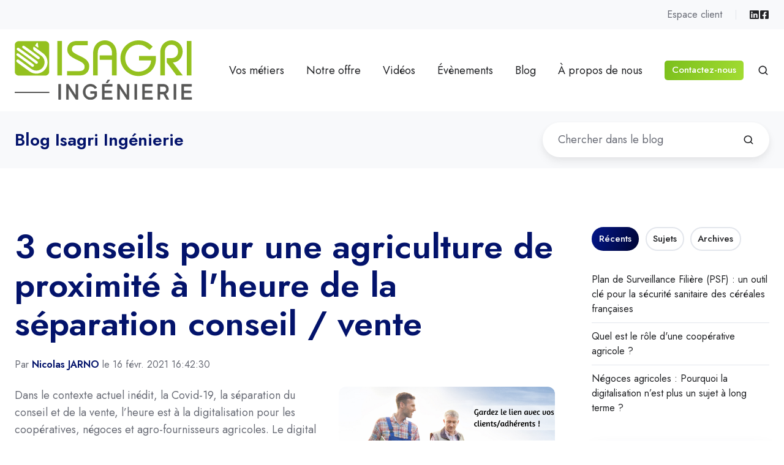

--- FILE ---
content_type: text/css
request_url: https://blog.isagri-ingenierie.fr/hubfs/hub_generated/template_assets/1/70304939608/1744317672987/template_blog-4.min.css
body_size: 112
content:
.blog-toolbar-1{padding-bottom:1rem;padding-top:1rem}.blog-toolbar-1__title--blog-title{align-items:center;display:flex}.blog-toolbar-1__title--blog-title a,.blog-toolbar-1__title--blog-title a:hover{text-decoration:none}.blog-toolbar-1__title-icon{margin-inline-end:.56rem}.blog-toolbar-1__title-tag{font-size:.8em;font-weight:400}.blog-post+.blog-post{margin-top:72px}.blog-post__title a{color:inherit;text-decoration:none}.blog-post__title a:hover{text-decoration:underline}.blog-post__img{margin-bottom:24px}.blog-post--float-img .blog-post__img{float:right;margin-inline-start:1rem;margin-bottom:1rem;max-width:40%}.blog-post__img img{border-radius:12px;width:100%}.blog-post__tags{align-items:center;border-bottom:1px solid #e3e6ec;border-top:1px solid #e3e6ec;display:flex;flex-wrap:wrap;line-height:1.33rem;padding:.56rem 0}.blog-post__tag,.blog-post__tags-label{display:inline-block;margin-bottom:.28rem;margin-top:.28rem;margin-inline-end:1.11rem;vertical-align:middle}.blog-post__tags-label{color:#222326}.blog-post__tag{border-inline-end:1px solid #e3e6ec;color:inherit;padding-inline-end:1.11rem;text-decoration:none}.blog-post__tag:last-child{border-inline-end:0;margin-inline-end:0;padding-inline-end:0}.blog-post__tag:hover{color:#222326;text-decoration:none}@media (min-width:768px){.blog-body__content{padding-inline-end:48px}}.blog-post__top-sharing .blog-post__sharing{position:sticky;top:24px}.blog-post__sharing-title:empty{display:none}.blog-post__sharing .at-share-btn-elements a{align-items:center;border:1px solid #e3e6ec;display:inline-flex;height:2.73rem;justify-content:center;width:2.73rem}.blog-post__sharing .at-share-btn-elements a:hover{transform:none}.blog-post__sharing .at-share-btn-elements a .at-icon-wrapper{height:1.6rem!important;line-height:1.6rem;width:1.6rem!important}.blog-post__sharing .at-share-btn-elements a svg{fill:#222326!important;height:100%!important;vertical-align:top;width:100%!important}.blog-post__bottom-sharing{display:none;margin-top:48px}@media (min-width:768px){.blog-post__sharing .sharing__intro{margin-bottom:1.11rem!important}.blog-post__top-sharing .sharing__icons{align-items:flex-start;flex-direction:column;gap:.89rem!important}.blog-post__top-sharing .at-share-btn-elements{align-items:flex-start;display:flex;flex-direction:column}.blog-post__top-sharing .at-share-btn-elements a{margin-bottom:.89rem}}.blog-comments,.blog-pagination{margin-top:72px}.blog-pagination__item--disabled{display:none}.blog-tabs{margin-bottom:24px}.blog-tabs h3:empty{display:none}.blog-body__aside .hs-postlisting-item:not(:last-child){border-bottom:1px solid #e3e6ec;margin-bottom:.56rem;padding-bottom:.56rem}.blog-body__aside .filter-expand-link,.blog-body__aside .filter-expand-link:hover{text-decoration:none}.blog-subscription{position:sticky;top:24px}@media (max-width:1139px){.blog-body__aside{margin-top:72px}}@media (max-width:767px){.blog-post--float-img .blog-post__img{max-width:50%}.blog-post__sharing-col{order:2}.blog-post__top-sharing{display:none}.blog-post__bottom-sharing{display:block}}@media (max-width:479px){.blog-post--float-img .blog-post__img{float:none;margin-inline-start:0;max-width:100%}}

--- FILE ---
content_type: text/css
request_url: https://blog.isagri-ingenierie.fr/hubfs/hub_generated/template_assets/1/72593492763/1744317794545/template_footer-ii.min.css
body_size: -260
content:
.footer-ii .container{max-width:1440px;width:100%}.footer__section--main{padding-bottom:3.89rem}.footer__section--bottom{padding-top:0}.footer__copyright-and-links{border-top:1px solid;padding-top:2.28rem}.footer h4{font-family:Jost,sans-serif;font-size:1.22rem;font-style:normal;font-weight:400;line-height:1.56}.footer__icons,.footer__logo{margin-bottom:1.67rem}.footer__links ul{align-items:center;display:flex;flex-wrap:wrap;justify-content:flex-end;list-style:none;margin:0;padding:0}.footer__links ul li{line-height:1;margin:.5rem 1.11rem}.footer__links ul li:last-child{margin-inline-end:0}.footer__links a{color:inherit;text-decoration:none}.footer__links a:hover{color:inherit;text-decoration:underline}@media (max-width:767px){.footer__copyright{margin-bottom:1.67rem}.footer__links ul{justify-content:flex-start}.footer__links ul li:first-child{margin-inline-end:1.11rem;margin-inline-start:0}}.footer{background-image:linear-gradient(90deg,#000533,#00063d 4%,#000947 11%,#000a51 20%,#010b5b 31%,#010e65 43%,#02106f 56%,#021279 69%,#031682 84%,#03178c)}.footer__copyright-and-links{border-color:hsla(0,0%,100%,.2)}.footer h4{color:#fff}

--- FILE ---
content_type: image/svg+xml
request_url: https://blog.isagri-ingenierie.fr/hubfs/isagri-ingenierie/site-ingenierie/static/logo-isagri-ingenierie.svg
body_size: 3603
content:
<?xml version="1.0" encoding="UTF-8" standalone="no"?>
<!DOCTYPE svg PUBLIC "-//W3C//DTD SVG 1.1//EN" "http://www.w3.org/Graphics/SVG/1.1/DTD/svg11.dtd">
<svg width="100%" height="100%" viewBox="0 0 890 299" version="1.1" xmlns="http://www.w3.org/2000/svg" xmlns:xlink="http://www.w3.org/1999/xlink" xml:space="preserve" xmlns:serif="http://www.serif.com/" style="fill-rule:evenodd;clip-rule:evenodd;stroke-linecap:round;stroke-miterlimit:10;">
    <rect id="isagri-ingenierie" x="0" y="0" width="889.51" height="298.733" style="fill:none;"/>
    <clipPath id="_clip1">
        <rect x="0" y="0" width="889.51" height="298.733"/>
    </clipPath>
    <g clip-path="url(#_clip1)">
        <g id="isagri-ingenierie1" serif:id="isagri-ingenierie">
            <g id="icn---isagri" serif:id="icn + isagri">
                <g>
                    <rect x="213.655" y="2.958" width="23.175" height="172.592" style="fill:rgb(148,193,31);"/>
                    <path d="M262.224,153.855l59.175,0c10.025,0 17.342,-1.85 21.946,-5.55c4.596,-3.7 6.9,-9.325 6.9,-16.887c0,-7.233 -3.779,-13.725 -11.342,-19.483c-2.958,-2.13 -6.45,-4.267 -10.475,-6.409c-4.033,-2.133 -9.166,-4.683 -15.412,-7.641c-7.892,-3.78 -14.421,-7.109 -19.6,-9.988c-5.179,-2.875 -10.071,-6.246 -14.671,-10.108c-4.604,-3.863 -8.3,-8.421 -11.096,-13.684c-2.796,-5.258 -4.191,-11.175 -4.191,-17.75c-0,-13.645 4.395,-24.287 13.191,-31.929c8.792,-7.646 20.175,-11.466 34.15,-11.466l54.984,-0l-0,21.695l-58.188,0c-6.579,0 -11.717,1.771 -15.412,5.305c-3.7,3.533 -5.546,8.587 -5.546,15.158c-0,6.25 2.871,11.467 8.629,15.658c5.75,4.192 14.625,9.167 26.625,14.917c8.217,3.783 15,7.15 20.346,10.108c5.337,2.959 10.391,6.454 15.162,10.479c4.763,4.03 8.629,8.796 11.588,14.3c2.958,5.513 4.433,11.796 4.433,18.867c0,13.971 -4.187,25.146 -12.571,33.529c-8.383,8.384 -20.137,12.575 -35.258,12.575l-63.367,0l0,-21.696Z" style="fill:rgb(148,193,31);fill-rule:nonzero;"/>
                    <path d="M392.903,175.552l-0,-109.475c-0,-10.025 1.479,-19.146 4.437,-27.367c2.958,-8.217 7.108,-15.204 12.45,-20.958c5.342,-5.75 11.588,-10.146 18.738,-13.192c7.154,-3.037 14.916,-4.558 23.304,-4.558c8.383,-0 16.187,1.521 23.421,4.558c7.233,3.046 13.479,7.442 18.737,13.192c5.263,5.754 9.371,12.741 12.329,20.958c2.963,8.221 4.442,17.342 4.442,27.367l-0,109.475l-23.179,-0l-0,-78.409l-62.134,0l0,-21.695l62.134,-0l-0,-10.85c-0,-13.313 -3.246,-23.792 -9.742,-31.438c-6.492,-7.642 -15.158,-11.462 -26.008,-11.462c-10.85,-0 -19.521,3.82 -26.013,11.462c-6.496,7.646 -9.741,18.125 -9.741,31.438l-0,110.954l-23.175,-0Z" style="fill:rgb(148,193,31);fill-rule:nonzero;"/>
                    <path d="M675.705,47.833c-11.508,-9.533 -20.921,-16.275 -28.229,-20.22c-7.313,-3.942 -16.479,-5.917 -27.492,-5.917c-9.366,-0 -18.083,1.725 -26.137,5.179c-8.054,3.45 -15.079,8.346 -21.079,14.671c-6.005,6.329 -10.646,13.6 -13.934,21.821c-3.287,8.221 -4.925,16.85 -4.925,25.887c0,9.042 1.638,17.671 4.925,25.888c3.288,8.225 7.929,15.454 13.934,21.7c6,6.25 13.025,11.137 21.079,14.671c8.054,3.533 16.771,5.3 26.137,5.3c8.221,-0 16.063,-1.313 23.546,-3.946c7.479,-2.625 14.138,-6.409 19.971,-11.342c5.837,-4.929 10.521,-10.929 14.054,-17.996c3.533,-7.066 5.463,-14.875 5.796,-23.429l-60.163,0l0,-21.696l84.325,0l0,14.796c0,13.313 -2.508,25.358 -7.52,36.125c-5.017,10.767 -11.796,19.808 -20.342,27.117c-8.546,7.316 -17.996,12.825 -28.35,16.521c-10.358,3.7 -20.8,5.545 -31.317,5.545c-12,0 -23.466,-2.3 -34.396,-6.904c-10.933,-4.596 -20.587,-10.971 -28.97,-19.108c-8.384,-8.133 -14.959,-17.667 -19.721,-28.596c-4.771,-10.933 -7.154,-22.479 -7.154,-34.646c-0,-12.162 2.383,-23.708 7.154,-34.641c4.762,-10.93 11.337,-20.467 19.721,-28.601c8.383,-8.137 18.037,-14.504 28.97,-19.108c10.93,-4.6 22.396,-6.904 34.396,-6.904c14.629,-0 27.329,2.342 38.096,7.029c10.763,4.683 21.817,12.696 33.163,24.038l-15.538,16.766Z" style="fill:rgb(148,193,31);fill-rule:nonzero;"/>
                    <path d="M841.993,175.226l-31.666,-0.046l-48.584,-64.704l0,-21.708l24.667,-0c9.375,-0 17.042,-3.004 23.042,-9.004c6,-6 9.004,-14.084 9.004,-24.288c-0,-10.375 -3.171,-18.587 -9.504,-24.671c-6.288,-6.083 -14.334,-9.125 -23.996,-9.125c-9.375,0 -17.129,3.209 -23.213,9.625c-6.083,6.421 -9.125,15.042 -9.125,25.875l0,118.375l-23.166,0l-0,-115.416c-0,-8.996 1.458,-17.292 4.333,-24.75c2.879,-7.496 6.879,-13.875 12.088,-19.121c5.162,-5.254 11.079,-9.292 17.745,-12.083c6.625,-2.796 13.671,-4.167 21.084,-4.167c8.541,-0 16.333,1.454 23.416,4.417c7.046,2.958 13.088,7.041 18.13,12.204c4.995,5.171 8.829,11.125 11.458,17.875c2.625,6.754 3.954,13.712 3.954,20.962c0,7.417 -1.25,14.454 -3.708,21.209c-2.459,6.75 -5.917,12.62 -10.375,17.625c-4.417,4.995 -9.625,8.954 -15.538,11.829c-5.916,2.875 -12.254,4.337 -18.958,4.337l-0.713,0l49.625,64.75Z" style="fill:rgb(148,193,31);fill-rule:nonzero;"/>
                    <rect x="862.351" y="2.958" width="23.175" height="172.592" style="fill:rgb(148,193,31);"/>
                </g>
                <path d="M137.306,158.38c-6.163,3.746 -12.929,6.225 -20.113,7.371c-14.758,2.35 -30.154,-1.312 -42.233,-10.054l-13.179,-9.525c-15.792,-11.404 -32.117,-23.192 -48.088,-35.033c-2.491,-1.846 -4.687,-4.9 -5.591,-7.767c-0.909,-2.879 1.366,-5.354 3.591,-6.604c0.925,-0.521 1.855,-0.858 2.763,-1c1.987,-0.317 4.042,0.283 6.104,1.779l12.071,8.771c6.129,4.454 12.262,8.912 18.4,13.354c3.275,2.367 6.533,4.754 9.796,7.142c7.991,5.846 16.116,11.791 24.296,17.391c8.695,5.955 19.22,8.325 29.62,6.667c10.821,-1.721 20.338,-7.546 26.813,-16.396c13.421,-18.358 9.937,-43.425 -7.933,-57.071c-7.467,-5.704 -15.217,-11.27 -22.709,-16.658l-0.729,-0.525c-3.754,-2.7 -7.512,-5.4 -11.242,-8.129c-6.229,-4.55 -8.325,-11.571 -5.345,-17.888c1.054,-2.237 1.712,-2.566 1.95,-2.604c0.225,-0.037 0.929,0.013 2.595,1.217c3.684,2.654 7.375,5.3 11.067,7.942c11.317,8.108 22.871,16.387 33.979,24.833c11.267,8.567 18.279,20.537 20.838,35.575c3.558,23.096 -6.684,45.025 -26.721,57.212m-126.583,-92.179c0.912,-0.825 2.05,-1.366 3.3,-1.566c1.779,-0.284 3.595,0.154 5.112,1.229c4.108,2.921 5.338,3.721 6.425,4.433c1.138,0.742 2.121,1.383 6.6,4.633c9.821,7.125 17.742,12.917 25.688,18.725c7.766,5.684 15.562,11.38 25.166,18.35c0.317,0.23 0.621,0.459 1.017,0.763l1.104,0.842c0.983,0.716 1.842,1.391 2.654,2.058l5.779,4.3l0.509,0.433c1.396,1.088 2.283,2.671 2.525,4.484c0.512,3.866 -1.7,6.77 -5.634,7.4l-0.129,0.016c-1.808,0.267 -3.566,-0.158 -4.941,-1.187l-1.675,-1.263l-0.03,0.034l-14.937,-11.246l-0.792,-0.625c-3.954,-2.992 -7.279,-5.484 -10.679,-7.963c-10.458,-7.608 -16.225,-11.75 -21.833,-15.783c-5.984,-4.296 -11.792,-8.475 -22.934,-16.596c-1.183,-0.862 -2.8,-2.242 -3.779,-3.921c-1.279,-2.191 -0.6,-5.65 1.484,-7.55m1.525,-27.812c0.908,-0.829 2.05,-1.371 3.3,-1.571c1.783,-0.283 3.595,0.154 5.108,1.229c4.054,2.883 5.292,3.692 6.387,4.408c1.163,0.759 2.138,1.396 6.638,4.659c9.308,6.754 21.037,15.229 32.862,23.775c0,-0 22.209,16.054 30.509,22.062l5.475,3.971c0.3,0.217 0.591,0.442 0.966,0.729l1.146,0.875c0.992,0.721 1.85,1.396 2.667,2.059l5.792,4.325l0.483,0.408c1.4,1.087 2.283,2.671 2.529,4.487c0.513,3.867 -1.7,6.767 -5.633,7.396l-0.129,0.021c-1.813,0.267 -3.567,-0.158 -4.942,-1.187l-1.65,-1.242l-0.025,0.029l-14.967,-11.267l-0.791,-0.625c-3.221,-2.433 -6.955,-5.245 -10.68,-7.958c-10.725,-7.8 -21.325,-15.371 -30.679,-22.046c-10.337,-7.383 -21.025,-15.016 -32.075,-23.071c-1.183,-0.862 -2.8,-2.241 -3.779,-3.916c-1.275,-2.2 -0.596,-5.654 1.488,-7.55m27.395,-10.234c0.909,-0.825 2.05,-1.366 3.3,-1.566c1.78,-0.284 3.596,0.154 5.113,1.229c4.104,2.917 5.333,3.721 6.421,4.433c1.129,0.734 2.1,1.371 6.604,4.629c9.796,7.109 17.704,12.896 25.629,18.688c7.821,5.721 15.617,11.417 25.225,18.387c0.342,0.25 0.675,0.505 1.125,0.846l0.992,0.759c0.987,0.72 1.846,1.395 2.666,2.062l5.792,4.317l0.488,0.416c1.395,1.088 2.283,2.671 2.52,4.484c0.517,3.862 -1.695,6.771 -5.629,7.396l-0.125,0.02c-1.816,0.263 -3.575,-0.158 -4.95,-1.187l-1.7,-1.279l-0.025,0.029l-14.912,-11.229l-0.796,-0.621c-3.221,-2.438 -6.95,-5.25 -10.679,-7.958c-10.454,-7.613 -16.221,-11.755 -21.834,-15.788c-5.983,-4.3 -11.791,-8.475 -22.929,-16.596c-1.187,-0.866 -2.808,-2.246 -3.783,-3.916c-1.279,-2.2 -0.596,-5.655 1.487,-7.555m63.238,-4.191l8.4,-11.675c1.2,-1.671 3.825,-1.046 4.146,0.987l3.15,19.871c0.321,2.021 -1.946,3.425 -3.613,2.242l-11.546,-8.2c-1.045,-0.742 -1.283,-2.188 -0.537,-3.225m50.412,-20.096l-133.258,-0c-10.746,-0 -19.542,8.792 -19.542,19.542l0,133.258c0,10.75 8.796,19.542 19.542,19.542l133.258,-0c10.75,-0 19.542,-8.792 19.542,-19.542l0,-133.258c0,-10.75 -8.792,-19.542 -19.542,-19.542" style="fill:rgb(148,193,31);fill-rule:nonzero;"/>
            </g>
            <g id="ingenierie">
                <path d="M2.406,260.728l168.896,0" style="fill:none;fill-rule:nonzero;stroke:rgb(87,87,86);stroke-width:6.25px;"/>
                <rect x="220.168" y="219.983" width="10.325" height="76.058" style="fill:rgb(87,87,86);stroke:rgb(87,87,86);stroke-width:2.18px;stroke-linecap:butt;"/>
                <path d="M316.765,219.985l0,76.058l-9.995,0l-37.163,-57.154l0,57.154l-10.429,0l-0,-76.058l10.104,0l37.158,57.154l0,-57.154l10.325,0Z" style="fill:rgb(87,87,86);fill-rule:nonzero;stroke:rgb(87,87,86);stroke-width:2.18px;stroke-linecap:butt;"/>
                <path d="M410.857,256.167l0,22.925c-6.192,10.866 -16.517,17.712 -31.183,17.712c-21.513,0 -36.946,-17.279 -36.946,-38.791c-0,-21.405 15.433,-38.68 36.946,-38.68c13.691,0 24.991,7.059 31.4,17.709l-9.563,4.783c-4.454,-7.392 -12.166,-12.171 -21.837,-12.171c-15.759,0 -26.296,12.713 -26.296,28.359c-0,15.758 10.537,28.358 26.296,28.358c10.429,-0 16.95,-3.908 20.858,-9.779l0,-10.971l-20.533,-0l-0,-9.454l30.858,-0Z" style="fill:rgb(87,87,86);fill-rule:nonzero;stroke:rgb(87,87,86);stroke-width:2.18px;stroke-linecap:butt;"/>
                <path d="M476.482,198.253l-10.975,14.779l-7.604,-0l8.254,-14.779l10.325,-0Zm12.6,87.358l0,10.433l-50.412,0l-0,-76.058l49.875,-0l-0,10.321l-39.555,-0l0,22.6l36.184,-0l-0,10.104l-36.184,-0l0,22.6l40.092,-0Z" style="fill:rgb(87,87,86);fill-rule:nonzero;stroke:rgb(87,87,86);stroke-width:2.18px;stroke-linecap:butt;"/>
                <path d="M572.637,219.985l-0,76.058l-9.992,0l-37.162,-57.154l-0,57.154l-10.43,0l0,-76.058l10.1,0l37.163,57.154l-0,-57.154l10.321,0Z" style="fill:rgb(87,87,86);fill-rule:nonzero;stroke:rgb(87,87,86);stroke-width:2.18px;stroke-linecap:butt;"/>
                <rect x="601.322" y="219.983" width="10.321" height="76.058" style="fill:rgb(87,87,86);stroke:rgb(87,87,86);stroke-width:2.18px;stroke-linecap:butt;"/>
                <path d="M690.74,285.61l0,10.433l-50.417,0l0,-76.058l49.871,0l0,10.325l-39.546,0l0,22.596l36.184,-0l-0,10.104l-36.184,0l0,22.6l40.092,0Z" style="fill:rgb(87,87,86);fill-rule:nonzero;stroke:rgb(87,87,86);stroke-width:2.18px;stroke-linecap:butt;"/>
                <path d="M727.683,258.665l18.145,0c9.13,0 14.125,-6.733 14.125,-14.233c0,-7.388 -4.995,-14.125 -14.125,-14.125l-18.145,-0l-0,28.358Zm17.929,10.325l-17.929,0l-0,27.054l-10.43,0l0,-76.058l28.575,-0c15.43,-0 24.775,10.975 24.775,24.446c0,10.104 -5.216,18.8 -14.233,22.491l16.404,29.121l-11.846,0l-15.316,-27.054Z" style="fill:rgb(87,87,86);fill-rule:nonzero;stroke:rgb(87,87,86);stroke-width:2.18px;stroke-linecap:butt;"/>
                <rect x="797.651" y="219.983" width="10.321" height="76.058" style="fill:rgb(87,87,86);stroke:rgb(87,87,86);stroke-width:2.18px;stroke-linecap:butt;"/>
                <path d="M887.074,285.61l-0,10.433l-50.417,0l0,-76.058l49.871,0l-0,10.325l-39.55,0l-0,22.596l36.187,-0l0,10.104l-36.187,0l-0,22.6l40.096,0Z" style="fill:rgb(87,87,86);fill-rule:nonzero;stroke:rgb(87,87,86);stroke-width:2.18px;stroke-linecap:butt;"/>
            </g>
        </g>
    </g>
</svg>


--- FILE ---
content_type: application/javascript
request_url: https://blog.isagri-ingenierie.fr/hubfs/hub_generated/template_assets/1/70304939642/1744317678898/template_lang-select.min.js
body_size: -304
content:
let lang_select_btn=document.querySelectorAll(".lang-select__button");for(i=0;i<lang_select_btn.length;i++)lang_select_btn[i].addEventListener("click",(function(){if(this.closest(".header__lang")){var lang_select=document.querySelectorAll(".header__lang .lang-select");for(j=0;j<lang_select.length;j++)lang_select[j].classList.toggle("lang-select--active")}else this.closest(".lang-select").classList.toggle("lang-select--active")}));document.addEventListener("click",(function(e){if(!e.target.closest(".lang-select")){var lang_select_active=document.querySelectorAll(".lang-select--active");for(i=0;i<lang_select_active.length;i++)lang_select_active[i].classList.remove("lang-select--active")}}));
//# sourceURL=https://cdn2.hubspot.net/hub/5545078/hub_generated/template_assets/70304939642/1664813059220/Custom/site-isagri-ingenierie-2022/js/components/lang-select.js

--- FILE ---
content_type: image/svg+xml
request_url: https://blog.isagri-ingenierie.fr/hubfs/isagri-ingenierie/site-ingenierie/static/logo-ii-blanc.svg
body_size: 3528
content:
<?xml version="1.0" encoding="UTF-8" standalone="no"?>
<!DOCTYPE svg PUBLIC "-//W3C//DTD SVG 1.1//EN" "http://www.w3.org/Graphics/SVG/1.1/DTD/svg11.dtd">
<svg width="100%" height="100%" viewBox="0 0 886 296" version="1.1" xmlns="http://www.w3.org/2000/svg" xmlns:xlink="http://www.w3.org/1999/xlink" xml:space="preserve" xmlns:serif="http://www.serif.com/" style="fill-rule:evenodd;clip-rule:evenodd;stroke-linejoin:round;stroke-miterlimit:2;">
    <rect x="213.162" y="2.958" width="23.175" height="172.592" style="fill:white;"/>
    <path d="M261.731,153.855l59.175,0c10.025,0 17.342,-1.85 21.946,-5.55c4.595,-3.7 6.9,-9.325 6.9,-16.887c-0,-7.233 -3.779,-13.725 -11.342,-19.483c-2.958,-2.13 -6.45,-4.267 -10.475,-6.409c-4.033,-2.133 -9.167,-4.683 -15.412,-7.641c-7.892,-3.78 -14.421,-7.109 -19.601,-9.988c-5.179,-2.875 -10.07,-6.246 -14.67,-10.108c-4.604,-3.863 -8.3,-8.421 -11.096,-13.684c-2.796,-5.258 -4.192,-11.175 -4.192,-17.75c0,-13.645 4.396,-24.287 13.192,-31.929c8.791,-7.646 20.175,-11.466 34.15,-11.466l54.983,-0l0,21.695l-58.187,0c-6.579,0 -11.717,1.771 -15.413,5.305c-3.7,3.533 -5.546,8.587 -5.546,15.158c0,6.25 2.871,11.467 8.63,15.658c5.75,4.192 14.625,9.167 26.625,14.917c8.216,3.783 15,7.15 20.345,10.108c5.338,2.959 10.392,6.454 15.163,10.479c4.762,4.03 8.629,8.796 11.587,14.3c2.959,5.513 4.434,11.796 4.434,18.867c-0,13.971 -4.188,25.146 -12.571,33.529c-8.383,8.384 -20.138,12.575 -35.258,12.575l-63.367,0l-0,-21.696Z" style="fill:white;fill-rule:nonzero;"/>
    <path d="M392.409,175.552l0,-109.475c0,-10.025 1.479,-19.146 4.438,-27.367c2.958,-8.217 7.108,-15.204 12.45,-20.958c5.341,-5.75 11.587,-10.146 18.737,-13.192c7.154,-3.037 14.917,-4.558 23.304,-4.558c8.384,-0 16.188,1.521 23.421,4.558c7.233,3.046 13.479,7.442 18.738,13.192c5.262,5.754 9.37,12.741 12.329,20.958c2.962,8.221 4.442,17.342 4.442,27.367l-0,109.475l-23.18,-0l0,-78.409l-62.133,0l0,-21.695l62.133,-0l0,-10.85c0,-13.313 -3.245,-23.792 -9.741,-31.438c-6.492,-7.642 -15.159,-11.462 -26.009,-11.462c-10.85,-0 -19.52,3.82 -26.012,11.462c-6.496,7.646 -9.742,18.125 -9.742,31.438l0,110.954l-23.175,-0Z" style="fill:white;fill-rule:nonzero;"/>
    <path d="M675.212,47.833c-11.509,-9.533 -20.921,-16.275 -28.23,-20.22c-7.312,-3.942 -16.479,-5.917 -27.491,-5.917c-9.367,-0 -18.084,1.725 -26.138,5.179c-8.054,3.45 -15.079,8.346 -21.079,14.671c-6.004,6.329 -10.646,13.6 -13.933,21.821c-3.288,8.221 -4.925,16.85 -4.925,25.887c-0,9.042 1.637,17.671 4.925,25.888c3.287,8.225 7.929,15.454 13.933,21.7c6,6.25 13.025,11.137 21.079,14.671c8.054,3.533 16.771,5.3 26.138,5.3c8.221,-0 16.062,-1.313 23.546,-3.946c7.479,-2.625 14.137,-6.409 19.97,-11.342c5.838,-4.929 10.521,-10.929 14.055,-17.996c3.533,-7.066 5.462,-14.875 5.795,-23.429l-60.162,0l0,-21.696l84.325,0l-0,14.796c-0,13.313 -2.508,25.358 -7.521,36.125c-5.017,10.767 -11.796,19.808 -20.342,27.117c-8.545,7.316 -17.995,12.825 -28.35,16.521c-10.358,3.7 -20.8,5.545 -31.316,5.545c-12,0 -23.467,-2.3 -34.396,-6.904c-10.933,-4.596 -20.588,-10.971 -28.971,-19.108c-8.383,-8.133 -14.958,-17.667 -19.721,-28.596c-4.771,-10.933 -7.154,-22.479 -7.154,-34.646c0,-12.162 2.383,-23.708 7.154,-34.641c4.763,-10.93 11.338,-20.467 19.721,-28.601c8.383,-8.137 18.038,-14.504 28.971,-19.108c10.929,-4.6 22.396,-6.904 34.396,-6.904c14.629,-0 27.329,2.342 38.096,7.029c10.762,4.683 21.816,12.696 33.162,24.038l-15.537,16.766Z" style="fill:white;fill-rule:nonzero;"/>
    <path d="M841.5,175.226l-31.667,-0.046l-48.583,-64.704l0,-21.708l24.667,-0c9.375,-0 17.041,-3.004 23.041,-9.004c6,-6 9.004,-14.084 9.004,-24.288c0,-10.375 -3.17,-18.587 -9.504,-24.671c-6.287,-6.083 -14.333,-9.125 -23.996,-9.125c-9.375,0 -17.129,3.209 -23.212,9.625c-6.083,6.421 -9.125,15.042 -9.125,25.875l-0,118.375l-23.167,0l0,-115.416c0,-8.996 1.459,-17.292 4.334,-24.75c2.879,-7.496 6.879,-13.875 12.087,-19.121c5.163,-5.254 11.079,-9.292 17.746,-12.083c6.625,-2.796 13.671,-4.167 21.083,-4.167c8.542,-0 16.334,1.454 23.417,4.417c7.046,2.958 13.087,7.041 18.129,12.204c4.996,5.171 8.829,11.125 11.458,17.875c2.625,6.754 3.955,13.712 3.955,20.962c-0,7.417 -1.25,14.454 -3.709,21.209c-2.458,6.75 -5.916,12.62 -10.375,17.625c-4.416,4.995 -9.625,8.954 -15.537,11.829c-5.917,2.875 -12.254,4.337 -18.959,4.337l-0.712,0l49.625,64.75Z" style="fill:white;fill-rule:nonzero;"/>
    <rect x="861.858" y="2.958" width="23.175" height="172.592" style="fill:white;"/>
    <path d="M136.813,158.38c-6.163,3.746 -12.93,6.225 -20.113,7.371c-14.758,2.35 -30.154,-1.312 -42.233,-10.054l-13.18,-9.525c-15.791,-11.404 -32.116,-23.192 -48.087,-35.033c-2.492,-1.846 -4.688,-4.9 -5.592,-7.767c-0.908,-2.879 1.367,-5.354 3.592,-6.604c0.925,-0.521 1.854,-0.858 2.762,-1c1.988,-0.317 4.042,0.283 6.105,1.779l12.07,8.771c6.13,4.454 12.263,8.912 18.4,13.354c3.275,2.367 6.534,4.754 9.796,7.142c7.992,5.846 16.117,11.791 24.296,17.391c8.696,5.955 19.221,8.325 29.621,6.667c10.821,-1.721 20.337,-7.546 26.812,-16.396c13.421,-18.358 9.938,-43.425 -7.933,-57.071c-7.467,-5.704 -15.217,-11.27 -22.708,-16.658l-0.729,-0.525c-3.755,-2.7 -7.513,-5.4 -11.242,-8.129c-6.229,-4.55 -8.325,-11.571 -5.346,-17.888c1.054,-2.237 1.713,-2.566 1.95,-2.604c0.225,-0.037 0.929,0.013 2.596,1.217c3.683,2.654 7.375,5.3 11.067,7.942c11.316,8.108 22.87,16.387 33.979,24.833c11.266,8.567 18.279,20.537 20.837,35.575c3.559,23.096 -6.683,45.025 -26.721,57.212m-126.583,-92.179c0.913,-0.825 2.05,-1.366 3.3,-1.566c1.779,-0.284 3.596,0.154 5.113,1.229c4.108,2.921 5.337,3.721 6.425,4.433c1.137,0.742 2.12,1.383 6.6,4.633c9.82,7.125 17.741,12.917 25.687,18.725c7.767,5.684 15.563,11.38 25.167,18.35c0.316,0.23 0.621,0.459 1.016,0.763l1.105,0.842c0.983,0.716 1.841,1.391 2.654,2.058l5.779,4.3l0.508,0.433c1.396,1.088 2.284,2.671 2.525,4.484c0.513,3.866 -1.7,6.77 -5.633,7.4l-0.129,0.016c-1.809,0.267 -3.567,-0.158 -4.942,-1.187l-1.675,-1.263l-0.029,0.034l-14.938,-11.246l-0.791,-0.625c-3.954,-2.992 -7.279,-5.484 -10.679,-7.963c-10.459,-7.608 -16.225,-11.75 -21.834,-15.783c-5.983,-4.296 -11.791,-8.475 -22.933,-16.596c-1.183,-0.862 -2.8,-2.242 -3.779,-3.921c-1.279,-2.191 -0.6,-5.65 1.483,-7.55m1.525,-27.812c0.908,-0.829 2.05,-1.371 3.3,-1.571c1.783,-0.283 3.596,0.154 5.108,1.229c4.055,2.883 5.292,3.692 6.388,4.408c1.162,0.759 2.137,1.396 6.637,4.659c9.309,6.754 21.038,15.229 32.863,23.775c-0,-0 22.208,16.054 30.508,22.062l5.475,3.971c0.3,0.217 0.592,0.442 0.967,0.729l1.146,0.875c0.991,0.721 1.85,1.396 2.666,2.059l5.792,4.325l0.483,0.408c1.4,1.087 2.284,2.671 2.53,4.487c0.512,3.867 -1.7,6.767 -5.634,7.396l-0.129,0.021c-1.812,0.267 -3.567,-0.158 -4.942,-1.187l-1.65,-1.242l-0.025,0.029l-14.966,-11.267l-0.792,-0.625c-3.221,-2.433 -6.954,-5.245 -10.679,-7.958c-10.725,-7.8 -21.325,-15.371 -30.679,-22.046c-10.338,-7.383 -21.025,-15.016 -32.075,-23.071c-1.183,-0.862 -2.8,-2.241 -3.779,-3.916c-1.275,-2.2 -0.596,-5.654 1.487,-7.55m27.396,-10.234c0.908,-0.825 2.05,-1.366 3.3,-1.566c1.779,-0.284 3.596,0.154 5.113,1.229c4.104,2.917 5.333,3.721 6.42,4.433c1.13,0.734 2.1,1.371 6.605,4.629c9.795,7.109 17.704,12.896 25.629,18.688c7.821,5.721 15.616,11.417 25.225,18.387c0.341,0.25 0.675,0.505 1.125,0.846l0.991,0.759c0.988,0.72 1.846,1.395 2.667,2.062l5.792,4.317l0.487,0.416c1.396,1.088 2.284,2.671 2.521,4.484c0.517,3.862 -1.696,6.771 -5.629,7.396l-0.125,0.02c-1.817,0.263 -3.575,-0.158 -4.95,-1.187l-1.7,-1.279l-0.025,0.029l-14.913,-11.229l-0.795,-0.621c-3.221,-2.438 -6.95,-5.25 -10.68,-7.958c-10.454,-7.613 -16.22,-11.755 -21.833,-15.788c-5.983,-4.3 -11.792,-8.475 -22.929,-16.596c-1.188,-0.866 -2.808,-2.246 -3.783,-3.916c-1.28,-2.2 -0.596,-5.655 1.487,-7.555m63.238,-4.191l8.4,-11.675c1.2,-1.671 3.825,-1.046 4.145,0.987l3.15,19.871c0.321,2.021 -1.945,3.425 -3.612,2.242l-11.546,-8.2c-1.046,-0.742 -1.283,-2.188 -0.537,-3.225m50.412,-20.096l-133.258,-0c-10.746,-0 -19.542,8.792 -19.542,19.542l0,133.258c0,10.75 8.796,19.542 19.542,19.542l133.258,-0c10.75,-0 19.542,-8.792 19.542,-19.542l-0,-133.258c-0,-10.75 -8.792,-19.542 -19.542,-19.542" style="fill:white;fill-rule:nonzero;"/>
    <path d="M1.912,260.728l168.896,0" style="fill:none;fill-rule:nonzero;"/>
    <rect x="219.675" y="219.983" width="10.325" height="76.058" style="fill:white;"/>
    <path d="M316.272,219.985l0,76.058l-9.996,0l-37.162,-57.154l-0,57.154l-10.429,0l-0,-76.058l10.104,0l37.158,57.154l0,-57.154l10.325,0Z" style="fill:white;fill-rule:nonzero;"/>
    <path d="M410.364,256.167l-0,22.925c-6.192,10.866 -16.517,17.712 -31.184,17.712c-21.512,0 -36.945,-17.279 -36.945,-38.791c-0,-21.405 15.433,-38.68 36.945,-38.68c13.692,0 24.992,7.059 31.4,17.709l-9.562,4.783c-4.454,-7.392 -12.167,-12.171 -21.838,-12.171c-15.758,0 -26.295,12.713 -26.295,28.359c-0,15.758 10.537,28.358 26.295,28.358c10.43,-0 16.95,-3.908 20.859,-9.779l-0,-10.971l-20.534,-0l0,-9.454l30.859,-0Z" style="fill:white;fill-rule:nonzero;"/>
    <path d="M475.989,198.253l-10.975,14.779l-7.604,-0l8.254,-14.779l10.325,-0Zm12.6,87.358l-0,10.433l-50.413,0l0,-76.058l49.875,-0l0,10.321l-39.554,-0l0,22.6l36.183,-0l0,10.104l-36.183,-0l0,22.6l40.092,-0Z" style="fill:white;fill-rule:nonzero;"/>
    <path d="M572.143,219.985l0,76.058l-9.991,0l-37.163,-57.154l0,57.154l-10.429,0l0,-76.058l10.1,0l37.163,57.154l-0,-57.154l10.32,0Z" style="fill:white;fill-rule:nonzero;"/>
    <rect x="600.829" y="219.983" width="10.321" height="76.058" style="fill:white;"/>
    <path d="M690.247,285.61l-0,10.433l-50.417,0l0,-76.058l49.871,0l-0,10.325l-39.546,0l0,22.596l36.183,-0l0,10.104l-36.183,0l0,22.6l40.092,0Z" style="fill:white;fill-rule:nonzero;"/>
    <path d="M727.189,258.665l18.146,0c9.129,0 14.125,-6.733 14.125,-14.233c0,-7.388 -4.996,-14.125 -14.125,-14.125l-18.146,-0l0,28.358Zm17.929,10.325l-17.929,0l0,27.054l-10.429,0l-0,-76.058l28.575,-0c15.429,-0 24.775,10.975 24.775,24.446c-0,10.104 -5.217,18.8 -14.233,22.491l16.404,29.121l-11.846,0l-15.317,-27.054Z" style="fill:white;fill-rule:nonzero;"/>
    <rect x="797.158" y="219.983" width="10.321" height="76.058" style="fill:white;"/>
    <path d="M886.58,285.61l0,10.433l-50.416,0l-0,-76.058l49.871,0l-0,10.325l-39.55,0l-0,22.596l36.187,-0l0,10.104l-36.187,0l-0,22.6l40.095,0Z" style="fill:white;fill-rule:nonzero;"/>
</svg>
